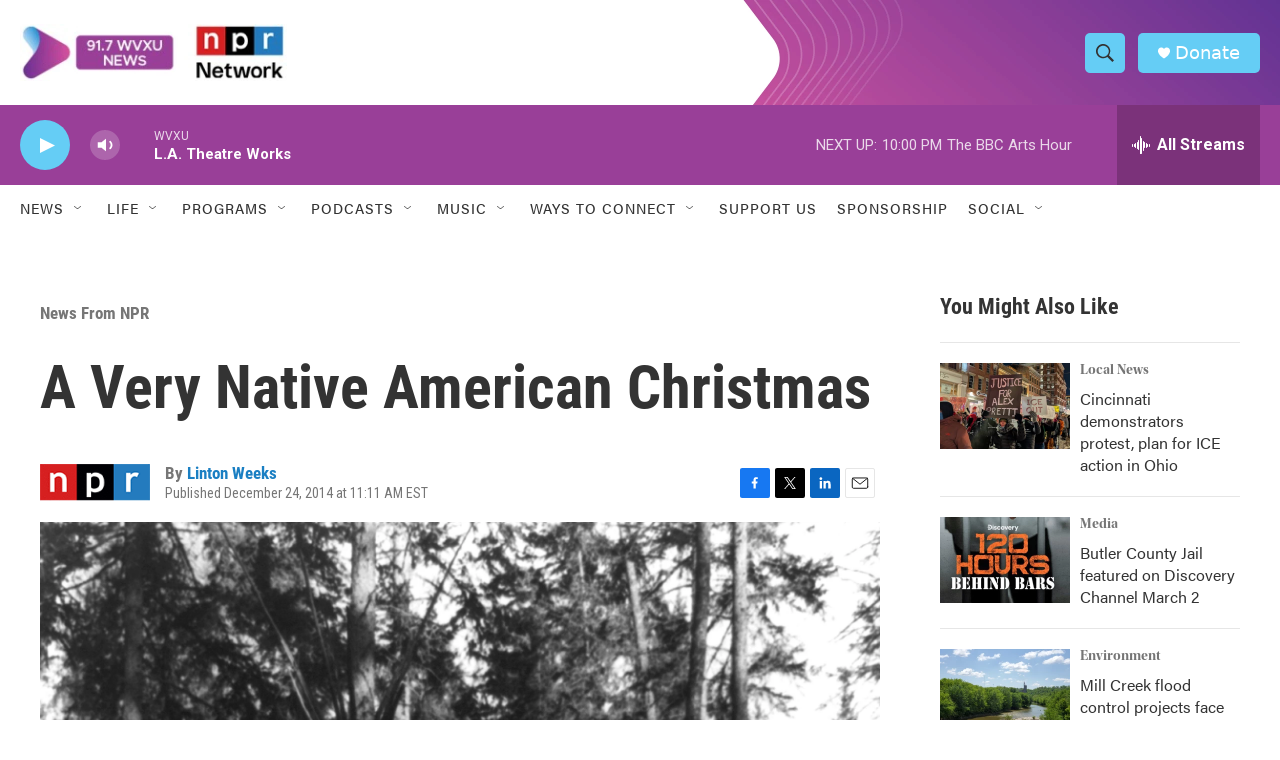

--- FILE ---
content_type: text/html; charset=utf-8
request_url: https://www.google.com/recaptcha/api2/aframe
body_size: 153
content:
<!DOCTYPE HTML><html><head><meta http-equiv="content-type" content="text/html; charset=UTF-8"></head><body><script nonce="Bk6ctG9RjG4XR6N_5HcohA">/** Anti-fraud and anti-abuse applications only. See google.com/recaptcha */ try{var clients={'sodar':'https://pagead2.googlesyndication.com/pagead/sodar?'};window.addEventListener("message",function(a){try{if(a.source===window.parent){var b=JSON.parse(a.data);var c=clients[b['id']];if(c){var d=document.createElement('img');d.src=c+b['params']+'&rc='+(localStorage.getItem("rc::a")?sessionStorage.getItem("rc::b"):"");window.document.body.appendChild(d);sessionStorage.setItem("rc::e",parseInt(sessionStorage.getItem("rc::e")||0)+1);localStorage.setItem("rc::h",'1769910423639');}}}catch(b){}});window.parent.postMessage("_grecaptcha_ready", "*");}catch(b){}</script></body></html>